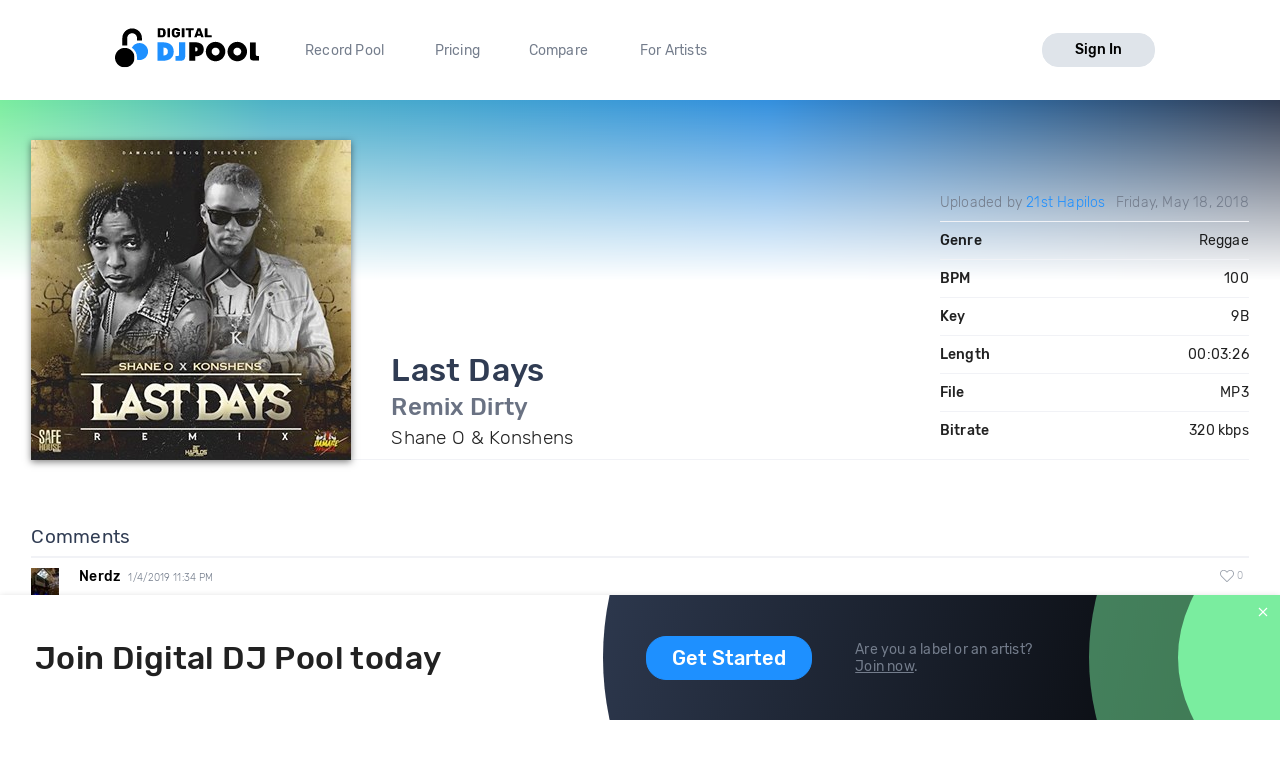

--- FILE ---
content_type: text/html; charset=utf-8
request_url: https://digitaldjpool.com/songs/170644/shane-o-and-konshens-last-days-remix-dirty
body_size: 7489
content:


<!DOCTYPE html>
<html>
<head>
    <meta charset="utf-8" />
    <link rel="shortcut icon" type="image/x-icon" href="/favicon.ico">
    <link rel="apple-touch-icon" href="/assets/img/png/layout/apple-touch-icon.png">
    <meta name="viewport" content="width=device-width, initial-scale=1.0">
    

    <title>Shane O &amp; Konshens - Last Days - Remix Dirty - Download</title>

    

<meta http-equiv="Content-Type" content="text/html; charset=UTF-8" />
<meta name="description" content="Last Days (Remix Dirty) by Shane O &amp; Konshens. Mp3 download. Genre: Reggae, BPM: 100, Key: 9B, Len: 03:26, 320 kbps." />
<link rel="canonical" href="https://digitaldjpool.com/songs/170644/shane-o-and-konshens-last-days-remix-dirty" />


<meta name="twitter:card" content="summary" />
<meta name="twitter:site" content="digitaldjpool" />
<meta name="twitter:title" content="Shane O &amp; Konshens - Last Days" />
<meta name="twitter:description" content="Last Days (Remix Dirty) by Shane O &amp; Konshens. Mp3 download. Genre: Reggae, BPM: 100, Key: 9B, Len: 03:26, 320 kbps." />
<meta name="twitter:creator" content="" />
<meta name="twitter:image:src" content="https://img.digitaldjpool.com/6/0/9/7/b/e/6097be19-0f46-485e-ace5-b7b68980ee78.jpg" />
<meta name="twitter:domain" content="" />
<meta name="twitter:app:name:iphone" content="" />
<meta name="twitter:app:name:ipad" content="" />
<meta name="twitter:app:name:googleplay" content="" />
<meta name="twitter:app:url:iphone" content="" />
<meta name="twitter:app:url:ipad" content="" />
<meta name="twitter:app:url:googleplay" content="" />
<meta name="twitter:app:id:iphone" content="" />
<meta name="twitter:app:id:ipad" content="" />
<meta name="twitter:app:id:googleplay" content="" />

<meta name="twitter:card" content="player" />
<meta name="twitter:image" content="https://img.digitaldjpool.com/6/0/9/7/b/e/6097be19-0f46-485e-ace5-b7b68980ee78.jpg" />




<meta property="og:title" content="Shane O &amp; Konshens - Last Days" />
<meta property="og:url" content="https://digitaldjpool.com/songs/170644/shane-o-and-konshens-last-days-remix-dirty" />
<meta property="og:description" content="Check out 'Last Days', from Shane O &amp; Konshens. https://digitaldjpool.com/songs/170644/shane-o-and-konshens-last-days-remix-dirty @digitaldjpool" />
<meta property="og:image" content="https://img.digitaldjpool.com/6/0/9/7/b/e/6097be19-0f46-485e-ace5-b7b68980ee78.jpg" />
<meta property="og:site_name" content="Digital DJ Pool" />




<script type="application/ld+json">
    {
    "@context": "http://schema.org",
    "@type": "MusicRecording",
    "name": "Last Days by Shane O & Konshens",
    "url": "https://digitaldjpool.com/songs/170644/shane-o-and-konshens-last-days-remix-dirty",
    "duration": "PT3M26S",
    "interactionCount": ["UserLikes:13"],
    "genre": "Reggae",
    "version": "Remix Dirty",
    "byArtist": {
    "@type": "MusicGroup",
    "name": "Shane O & Konshens"
    },
    "provider": {
    "@type": "Organization",
    "name": "Digital DJ Pool",
    "image": "https://digitaldjpool.com/assets/img/svg/djp_logo_new.svg"
    }
    }
</script>



    <script type="text/javascript">  var appInsights = window.appInsights || function (config) { function i(config) { t[config] = function () { var i = arguments; t.queue.push(function () { t[config].apply(t, i) }) } } var t = { config: config }, u = document, e = window, o = "script", s = "AuthenticatedUserContext", h = "start", c = "stop", l = "Track", a = l + "Event", v = l + "Page", y = u.createElement(o), r, f; y.src = config.url || "https://az416426.vo.msecnd.net/scripts/a/ai.0.js"; u.getElementsByTagName(o)[0].parentNode.appendChild(y); try { t.cookie = u.cookie } catch (p) { } for (t.queue = [], t.version = "1.0", r = ["Event", "Exception", "Metric", "PageView", "Trace", "Dependency"]; r.length;) i("track" + r.pop()); return i("set" + s), i("clear" + s), i(h + a), i(c + a), i(h + v), i(c + v), i("flush"), config.disableExceptionTracking || (r = "onerror", i("_" + r), f = e[r], e[r] = function (config, i, u, e, o) { var s = f && f(config, i, u, e, o); return s !== !0 && t["_" + r](config, i, u, e, o), s }), t }({ instrumentationKey: "4c764618-a7e8-4b4f-a054-6f51f1ba2bc1" }); window.appInsights = appInsights; appInsights.trackPageView();</script>

    

<!-- Global site tag (gtag.js) - Google Analytics -->
<script async src="https://www.googletagmanager.com/gtag/js?id=UA-5700829-2"></script>
<script>
        window.dataLayer = window.dataLayer || [];
        function gtag() { dataLayer.push(arguments); }
        gtag('set', 'linker', { 'domains': ['pro.digitaldjpool.com'] });
        gtag('js', new Date());

        gtag('config', 'UA-5700829-2');
        gtag('config', 'AW-798849224');
</script>
<script>
        gtag('event', 'page_view', {
            'send_to': 'AW-798849224'
        });
</script>

    <link href="//djp.thedjpool.net/dist/main.94e6570f46c1d4881822.css" rel="stylesheet" />
    

    <!-- Meta Pixel Code -->
    <script>
        !function (f, b, e, v, n, t, s) {
            if (f.fbq) return; n = f.fbq = function () {
                n.callMethod ?
                    n.callMethod.apply(n, arguments) : n.queue.push(arguments)
            };
            if (!f._fbq) f._fbq = n; n.push = n; n.loaded = !0; n.version = '2.0';
            n.queue = []; t = b.createElement(e); t.async = !0;
            t.src = v; s = b.getElementsByTagName(e)[0];
            s.parentNode.insertBefore(t, s)
        }(window, document, 'script',
            'https://connect.facebook.net/en_US/fbevents.js');
        fbq('init', '474252122026324');
        fbq('track', 'PageView');
    </script>
    <noscript>
        <img height="1" width="1" style="display:none"
             src="https://www.facebook.com/tr?id=474252122026324&ev=PageView&noscript=1" />
    </noscript>
    <!-- End Meta Pixel Code -->

</head>
<body>
    



 
    <div class="layouts-logged-in">

        
<header class="djp-header-landing" style="">
    <nav class="container container-m djp-main-nav-landing">
        <div class="djp-main-nav-landing-left">
            <a href="/" class="djp-logo">
                <img src="/assets/img/svg/djp_logo_alt.svg" alt="Digital DJ Pool Logo">
            </a>
            <div class="djp-nav-pages hide-on-med-and-down">
                <a href="/" title="Record Pool">Record Pool</a>
                <a href="/pricing" title="Pricing">Pricing</a>
                <a href="/compare/dj-city" title="Compare">Compare</a>
                <a href="/music-promotion" title="For Artists">For Artists</a>
            </div>
        </div>
            <a href="/account/sign-in" class="djp-btn light-grey-btn hide-on-med-and-down">Sign In</a>
        <a href="javascript:;" data-target="mobileMenu" class="sidenav-trigger icon-btn hide-on-large-only" onclick="openMobileMenu()">
            <svg class="icon icon-bars-solid "><use xlink:href="/assets/img/svg/djp-icons/symbol-defs.svg?054ee34a227f78c9a539caf3d8aa45d5#icon-bars-solid"></use></svg>
        </a>
    </nav>
    <nav class="djp-mobile-menu sidenav" id="mobileMenu">
    <header class="mobile-navbar">
        <a href="javascript:;" class="icon-btn">
            <svg class="icon icon-bars-solid "><use xlink:href="/assets/img/svg/djp-icons/symbol-defs.svg?054ee34a227f78c9a539caf3d8aa45d5#icon-bars-solid"></use></svg>
        </a>
        <a href="javascript:;" class="sidenav-close icon-btn" onclick="closeMobileMenu()">
            <svg class="icon icon-times "><use xlink:href="/assets/img/svg/djp-icons/symbol-defs.svg?054ee34a227f78c9a539caf3d8aa45d5#icon-times"></use></svg>
        </a>
    </header>
    <ul>
        <li>
            <a class="txt-med" href="/record-pool/new-music" title="Record pool">Record pool</a>
        </li>
        <li>
            <a class="txt-med" href="/pricing" title="Pricing">Pricing</a>
        </li>
        <li>
            <a class="txt-med" href="/compare/dj-city" title="Compare">Compare</a>
        </li>
        <li>
            <a class="txt-med" href="/music-promotion" title="For Artists">For Artists</a>
        </li>
        <li class="divider"></li>
            <li><a href="/account/sign-in">Sign In</a></li>
    </ul>
</nav>

<script>
        //djpVueComponents.createMobileNav();
</script>
</header>
<div id="menuSidenavOverlay" class="sidenav-overlay" style="display: none; opacity: 0;" onclick="closeMobileMenu()"></div>


<script>
    function openMobileMenu() {
        var menuSidenavOverlay = document.getElementById("menuSidenavOverlay");
        menuSidenavOverlay.style.display = "block";
        menuSidenavOverlay.style.transition = "opacity 0.35s ease 0.1s";
        menuSidenavOverlay.style.opacity = 1;

        var mobileMenu = document.getElementById("mobileMenu");
        mobileMenu.style.transition = "transform 0.35s ease-in";
        mobileMenu.style.transform = "translateX(0%)";
    }

    function closeMobileMenu() {
        var menuSidenavOverlay = document.getElementById("menuSidenavOverlay");
        menuSidenavOverlay.style.display = "none";
        menuSidenavOverlay.style.transition = "opacity 0.25s";
        menuSidenavOverlay.style.opacity = 0;

        var mobileMenu = document.getElementById("mobileMenu");
        mobileMenu.style.transform = "translateX(-105%)";
        }

    var menuItem = document.querySelector(".djp-nav-pages a[href='" + document.location.pathname + "']");
    if (menuItem !== null) {
        menuItem.className += "active";
    }
</script>


        <section class="main-content mb-30">
            


<div class="djp-song-page">

    <header class="song-header">
        <div class="container">

            <div class="djp-song-stats-modal content-container">

                <div class="djp-song-poster large">
                        <img src="https://img.digitaldjpool.com/6/0/9/7/b/e/6097be19-0f46-485e-ace5-b7b68980ee78.jpg?mode=max&amp;width=320&amp;height=320&amp;" alt="Last Days by Shane O &amp; Konshens Download" />
                </div>

                <div class="djp-song-heading-wrapper">
                    <div class="djp-song-heading">
                        <h1 class="djp-song-title">
                            Last Days
                            <br>
                            <span class="djp-song-title-version">Remix Dirty</span>
                        </h1>
                        <h2 class="djp-song-artist">Shane O &amp; Konshens</h2>
                    </div>

                    <table class="djp-song-stats-table">
                        <tr>
                            <td class="light">
                                    <span>
                                        Uploaded by <a href="/21stHapilos">21st Hapilos</a>
                                    </span>
                            </td>
                            <td class="light">Friday, May 18, 2018</td>
                        </tr>
                        <tr>
                            <td>Genre</td>
                            <td>Reggae</td>
                        </tr>
                        <tr>
                            <td>BPM</td>
                            <td>100</td>
                        </tr>
                        <tr>
                            <td>Key</td>
                            <td>9B</td>
                        </tr>
                        <tr>
                            <td>Length</td>
                            <td>00:03:26</td>
                        </tr>
                        <tr>
                            <td>File</td>
                            <td>MP3</td>
                        </tr>
                        <tr>
                            <td>Bitrate</td>
                            <td>320 kbps</td>
                        </tr>
                    </table>
                </div>
            </div>

        </div>
    </header>
</div>
<div class="djp-song-page-data">
        <div class="container">
            <section class="djp-song-section content-container">
                <h3 class="djp-song-subheading">Comments</h3>
                <div class="djp-list">
                    

<div class="djp-song-comment djp-list-item">
    <header class="djp-comment-header clearfix">
        <div class="djp-comment-avatar">
            <img src="https://img.digitaldjpool.com/2/c/f/8/7/d/2cf87d95-2ab8-4a8b-b2bb-376070e6adfd.jpg?mode=crop&amp;width=28&amp;height=28&amp;" class="avatar-placeholder">
        </div>
        <h4 class="djp-comment-user">
            <a href="/Nerdz">Nerdz</a>
            <span class="djp-comment-datetime">1/4/2019 11:34 PM</span>
        </h4>
        <button href="javascript:;" disabled="disabled" class="icon-btn djp-comment-likes" onclick="showLogInMessage()">
            <svg class="action-icon icon-heart "><use xlink:href="/assets/img/svg/djp-icons/symbol-defs.svg?054ee34a227f78c9a539caf3d8aa45d5#icon-heart"></use></svg>
            <span class="small-gray-text">0</span>
        </button>
    </header>
    <div class="djp-comment-wrapper">
        <p class="djp-comment-content">Clutch tune fire&#128640;&#128640;&#128640;&#128640;</p>
    </div>
</div>
                </div>
            </section>
        </div>

    <div class="bgr-gray">
        <div class="container">
                <section class="djp-song-section content-container">
                    <h3 class="djp-song-subheading">Other available versions</h3>
                    <div class="djp-list">
                        <div class="djp-song-item">
    <div class="djp-song-item-main row-simple">
        <div class="djp-song-item-prop prop-title">
            <h4 class="djp-song-title">
                <a href="/songs/170643/shane-o-and-konshens-last-days-remix-clean">
                    <span>Remix Clean</span>
                </a>
            </h4>
        </div>
        <div class="djp-song-item-prop prop-actions">
            <div class="djp-song-actions">
                <button class="icon-btn djp-comment-likes disabled" onclick="showLogInMessage()">
                    <svg class="action-icon icon-heart "><use xlink:href="/assets/img/svg/djp-icons/symbol-defs.svg?054ee34a227f78c9a539caf3d8aa45d5#icon-heart"></use></svg>
                    <span class="small-gray-text">13</span>
                </button>
                <button class="icon-btn download-btn disabled" onclick="showLogInMessage()">
                    <svg class="action-icon icon-download-custom "><use xlink:href="/assets/img/svg/djp-icons/symbol-defs.svg?054ee34a227f78c9a539caf3d8aa45d5#icon-download-custom"></use></svg>
                </button>
                <button class="icon-btn add-crate-btn disabled" onclick="showLogInMessage()">
                    <svg class="action-icon icon-crate "><use xlink:href="/assets/img/svg/djp-icons/symbol-defs.svg?054ee34a227f78c9a539caf3d8aa45d5#icon-crate"></use></svg>
                </button>
            </div>
        </div>
    </div>
</div>

                    </div>
                </section>
                            <section class="djp-song-section content-container">
                    <h3 class="djp-song-subheading">Try mixing with these songs</h3>
                    <div class="djp-list">
                        <div class="djp-song-item">
    <div class="djp-song-item-main row-simple">
        <div class="djp-song-item-prop prop-title">
            <h4 class="djp-song-title">
                <a href="/songs/113310/maroon-5-ft-kendrick-lamar-dont-wanna-know-sean-rick-remix-clean">
                    <span>Dont Wanna Know</span>
                    <span>(Sean Rick Remix Clean)</span>
                </a>
            </h4>
        </div>
        <div class="djp-song-item-prop prop-artist">
            <a href="/artists/maroon-5">Maroon 5</a> ft <a href="/artists/kendrick-lamar">Kendrick Lamar</a>
        </div>
        <div class="djp-song-item-prop prop-actions">
            <div class="djp-song-actions">
                <button class="icon-btn djp-comment-likes disabled" onclick="showLogInMessage()">
                    <svg class="action-icon icon-heart "><use xlink:href="/assets/img/svg/djp-icons/symbol-defs.svg?054ee34a227f78c9a539caf3d8aa45d5#icon-heart"></use></svg>
                    <span class="small-gray-text">210</span>
                </button>
                <button class="icon-btn download-btn disabled" onclick="showLogInMessage()">
                    <svg class="action-icon icon-download-custom "><use xlink:href="/assets/img/svg/djp-icons/symbol-defs.svg?054ee34a227f78c9a539caf3d8aa45d5#icon-download-custom"></use></svg>
                </button>
                <button class="icon-btn add-crate-btn disabled" onclick="showLogInMessage()">
                <svg class="action-icon icon-crate "><use xlink:href="/assets/img/svg/djp-icons/symbol-defs.svg?054ee34a227f78c9a539caf3d8aa45d5#icon-crate"></use></svg>
                </button>
            </div>
        </div>
    </div>
</div><div class="djp-song-item">
    <div class="djp-song-item-main row-simple">
        <div class="djp-song-item-prop prop-title">
            <h4 class="djp-song-title">
                <a href="/songs/252792/sean-paul-ft-sasha-im-still-in-love-with-you-dj-machado-edit">
                    <span>Im Still In Love With You</span>
                    <span>(DJ Machado Edit)</span>
                </a>
            </h4>
        </div>
        <div class="djp-song-item-prop prop-artist">
            <a href="/artists/sean-paul">Sean Paul</a> ft Sasha
        </div>
        <div class="djp-song-item-prop prop-actions">
            <div class="djp-song-actions">
                <button class="icon-btn djp-comment-likes disabled" onclick="showLogInMessage()">
                    <svg class="action-icon icon-heart "><use xlink:href="/assets/img/svg/djp-icons/symbol-defs.svg?054ee34a227f78c9a539caf3d8aa45d5#icon-heart"></use></svg>
                    <span class="small-gray-text">135</span>
                </button>
                <button class="icon-btn download-btn disabled" onclick="showLogInMessage()">
                    <svg class="action-icon icon-download-custom "><use xlink:href="/assets/img/svg/djp-icons/symbol-defs.svg?054ee34a227f78c9a539caf3d8aa45d5#icon-download-custom"></use></svg>
                </button>
                <button class="icon-btn add-crate-btn disabled" onclick="showLogInMessage()">
                <svg class="action-icon icon-crate "><use xlink:href="/assets/img/svg/djp-icons/symbol-defs.svg?054ee34a227f78c9a539caf3d8aa45d5#icon-crate"></use></svg>
                </button>
            </div>
        </div>
    </div>
</div><div class="djp-song-item">
    <div class="djp-song-item-main row-simple">
        <div class="djp-song-item-prop prop-title">
            <h4 class="djp-song-title">
                <a href="/songs/265016/saweetie-and-doja-cat-best-friend-bangarang-remix-clean">
                    <span>Best Friend</span>
                    <span>(Bangarang Remix Clean)</span>
                </a>
            </h4>
        </div>
        <div class="djp-song-item-prop prop-artist">
            Saweetie & Doja Cat
        </div>
        <div class="djp-song-item-prop prop-actions">
            <div class="djp-song-actions">
                <button class="icon-btn djp-comment-likes disabled" onclick="showLogInMessage()">
                    <svg class="action-icon icon-heart "><use xlink:href="/assets/img/svg/djp-icons/symbol-defs.svg?054ee34a227f78c9a539caf3d8aa45d5#icon-heart"></use></svg>
                    <span class="small-gray-text">93</span>
                </button>
                <button class="icon-btn download-btn disabled" onclick="showLogInMessage()">
                    <svg class="action-icon icon-download-custom "><use xlink:href="/assets/img/svg/djp-icons/symbol-defs.svg?054ee34a227f78c9a539caf3d8aa45d5#icon-download-custom"></use></svg>
                </button>
                <button class="icon-btn add-crate-btn disabled" onclick="showLogInMessage()">
                <svg class="action-icon icon-crate "><use xlink:href="/assets/img/svg/djp-icons/symbol-defs.svg?054ee34a227f78c9a539caf3d8aa45d5#icon-crate"></use></svg>
                </button>
            </div>
        </div>
    </div>
</div>
                    </div>
                </section>
        </div>
    </div>
</div>

<div class="footer-banner" id="footer-banner">
    <div class="container">
        <div class="banner-part-1">
            <h2 class="hide-on-med-and-down djp-h1">Join Digital DJ Pool today</h2>
            <p class="hide-on-large-only">
                <b>Join Digital DJ Pool.</b>
                <a class="djp-btn" href="/account/sign-up">Get Started</a>
            </p>
        </div>
        <div class="banner-part-2">
            <div class="hide-on-med-and-down">
                <a class="djp-btn" href="/account/sign-up">Get Started</a>
            </div>
            <p>
                Are you a label or an artist?
                <br />
                <a href="/music-promotion" class="text-underline">Join now</a>.
            </p>
        </div>
    </div>
    <a href="javascript:;" class="footer-banner-close" onclick="closeBanner();">
        <svg class="icon icon-times "><use xlink:href="/assets/img/svg/djp-icons/symbol-defs.svg?054ee34a227f78c9a539caf3d8aa45d5#icon-times"></use></svg>
    </a>
</div>


        </section>
        <footer class="site-footer">
    <div class="container">

        <div class="row">
            <div class="footer-links">
                <div class="row">

                    <div class="col s6 m3 l2">
                        <a href="/" class="djp-logo">
                            <img src="/assets/img/svg/djp_logo_alt.svg" alt="">
                        </a>
                    </div>

                    <div class="col s6 m3 l3">
                        <h2 class="footer-title">What we do</h2>

                        <ul>
                                <li><a class="footer-link" href="/">Record Pool</a></li>
                            <li><a href="/my-dj-cloud" class="footer-link">Cloud Storage and Backup</a></li>
                            <li><a href="/music-promotion" class="footer-link">For Artists</a></li>
                        </ul>
                    </div>

                    <div class="col s6 m3 l2">
                        <h2 class="footer-title">Compare</h2>
                        <ul>
                            <li><a href="/compare/dj-city" class="footer-link">DJ City</a></li>
                            <li><a href="/compare/bpm-supreme" class="footer-link">BPM Supreme</a></li>
                            <li><a href="/compare/zip-dj" class="footer-link">zipDJ</a></li>
                        </ul>
                    </div>

                    <div class="col s6 m3 l2">
                        <h2 class="footer-title">Help</h2>

                        <ul>
                            <li><a href="https://help.digitaldjpool.com/" class="footer-link">Help Center</a></li>
                            <li><a href="/about/faq" class="footer-link">FAQ</a></li>
                            <li><a href="/legal" class="footer-link">Legal</a></li>
                            <li><a href="/home/contact" class="footer-link">Contact us</a></li>
                        </ul>
                    </div>

                    <div class="col s6 m3 l3">
                        <h2 class="footer-title">Follow us</h2>

                        <a href="https://www.facebook.com/pages/Digital-DJ-Pool/320802229385" class="icon-btn-social fb" title="Facebook" target="_blank">
                            <svg class="icon icon-facebook-f "><use xlink:href="/assets/img/svg/djp-icons/symbol-defs.svg?054ee34a227f78c9a539caf3d8aa45d5#icon-facebook-f"></use></svg>
                        </a>
                        <a href="https://twitter.com/digitaldjpool" class="icon-btn-social twitter" target="_blank" title="Twitter">
                            <svg class="icon icon-twitter "><use xlink:href="/assets/img/svg/djp-icons/symbol-defs.svg?054ee34a227f78c9a539caf3d8aa45d5#icon-twitter"></use></svg>
                        </a>
                        <a href="https://instagram.com/digitaldjpool" class="icon-btn-social insta" target="_blank" title="Instagram">
                            <svg class="icon icon-instagram "><use xlink:href="/assets/img/svg/djp-icons/symbol-defs.svg?054ee34a227f78c9a539caf3d8aa45d5#icon-instagram"></use></svg>
                        </a>
                        <a href="https://www.youtube.com/c/digitaldjpool" class="icon-btn-social yt" target="_blank" title="Youtube">
                            <svg class="icon icon-youtube "><use xlink:href="/assets/img/svg/djp-icons/symbol-defs.svg?054ee34a227f78c9a539caf3d8aa45d5#icon-youtube"></use></svg>
                        </a>
                    </div>
                </div>
            </div>
        </div>
        <br />
        <div class="row">
            <p class="djp-copy col s12 text-center">copyright 2015-2026 Digital DJ Pool</p>
        </div>
    </div>
</footer>
    </div>

    
    <script>
        function closeBanner() {
            document.cookie = 'no-banner' + "=" + true + ";path=/";

            var banner = document.getElementById('footer-banner');
            banner.parentNode.removeChild(banner);
        }

        
        function showLogInMessage() {
            toast.create({
                text: 'You need to sign in to do <a href="/account/sign-in" class="toast-action-link">that</a>'
            });
        }

        (function (root, factory) {
            try {
                // commonjs
                if (typeof exports === 'object') {
                    module.exports = factory();
                    // global
                } else {
                    root.toast = factory();
                }
            } catch (error) { }
        })(this, function () {

            // We need DOM to be ready
            if (document.readyState === 'complete') {
                init();
            } else {
                window.addEventListener('DOMContentLoaded', init);
            }

            // Create toast object
            toast = {
                // In case toast creation is attempted before dom has finished loading!
                create: function () { }
            };
            var autoincrement = 0;

            // Initialize library
            function init() {
                // Toast container
                var container = document.createElement('div');
                container.id = 'toast-container';
                document.body.appendChild(container);

                // Replace create method when DOM has finished loading
                toast.create = function (options) {
                    var toast = document.createElement('div');
                    toast.id = ++autoincrement;
                    toast.id = 'toast-' + toast.id;
                    toast.className = 'toast success toastfadeIn';

                    // text
                    if (options.text) {
                        var span = document.createElement('span');
                        span.innerHTML = options.text;
                        toast.appendChild(span);
                    }

                    // click callback
                    if (typeof options.callback === 'function') {
                        toast.addEventListener('click', options.callback);
                    }

                    // toast api
                    toast.hide = function () {
                        toast.className += ' toastfadeOut';
                        toast.addEventListener('animationend', removeToast, false);
                    };

                    // autohide
                    setTimeout(toast.hide, 4000);

                    function removeToast() {
                        document.getElementById('toast-container').removeChild(toast);
                    }

                    document.getElementById('toast-container').appendChild(toast);
                    return toast;

                }
            }

            return toast;

        });
    </script>


    
</body>
</html>